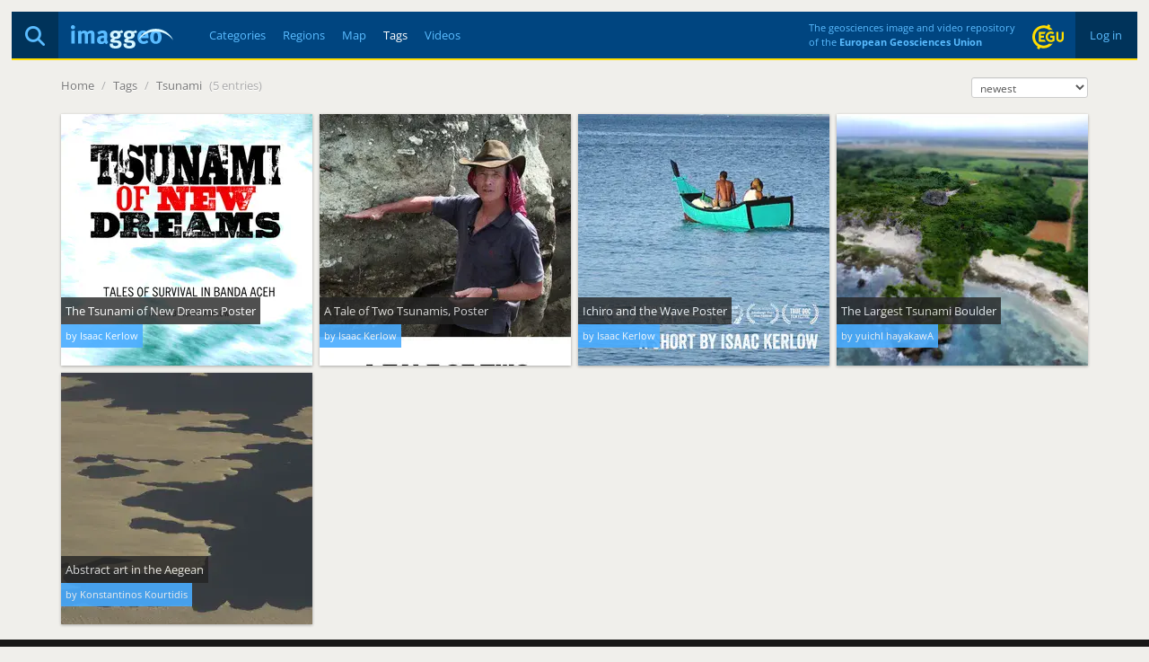

--- FILE ---
content_type: text/html; charset=utf-8
request_url: https://imaggeo.egu.eu/tag/tsunami/
body_size: 2245
content:

<!DOCTYPE html>
<html lang="en">
<head>
  <title>Imaggeo - Tags - Tsunami</title>
  <meta name="viewport" content="width=device-width, initial-scale=1, shrink-to-fit=no">
  <meta charset="utf-8">

  <link rel="preconnect" href="https://pwk.egu.eu">

  <link rel="icon" href="https://imaggeo.egu.eu/static/c377589/images/favicons/default/favicon.svg" sizes="any" type="image/svg+xml">
  <link rel="icon" href="https://imaggeo.egu.eu/static/c377589/images/favicons/default/favicon.ico" sizes="32x32">
  <link rel="apple-touch-icon" href="https://imaggeo.egu.eu/static/c377589/images/favicons/default/favicon_apple.png">
  <link rel="manifest" href="https://imaggeo.egu.eu/static/c377589/images/favicons/default/manifest.webmanifest">

  <link rel="stylesheet" href="https://imaggeo.egu.eu/static/c377589/vendors/bootstrap/css/bootstrap.min.css">
  <link rel="stylesheet" href="https://imaggeo.egu.eu/static/c377589/css/fonts.min.css">

  
  <link rel="stylesheet" href="https://imaggeo.egu.eu/static/c377589/css/core.min.css">



</head>
<body id="top">

  <div id="wrapper">
<header>

  <div id="header">
    <div id="auth" class="hidden-xs">

      <a  href="/login/">&nbsp;Log in&nbsp;</a>

    </div>
    <div id="egu-logo" class="hidden-xs">
      <a href="https://www.egu.eu/" target="_tab" rel="noopener noreferrer"><img src="https://imaggeo.egu.eu/static/c377589/images/egu-logo.svg" alt="EGU Logo" width="35" height="28"></a>
    </div>
    <div id="egu-logo-text" class="visible-lg"> 
      The geosciences image and video repository<br>
      of the <a href="https://www.egu.eu/" target="_tab" rel="noopener noreferrer">European Geosciences Union</a>
    </div>
    <div id="menu" class="btn-navbar visible-xs">
      <a data-toggle="collapse" data-target=".nav-collapse"><i class="fas fa-bars"></i></a>
    </div>
    <div id="search">
      <a href="/search/" title="Search"><i class="fas fa-magnifying-glass"></i></a>
    </div>
    <a id="logo" href="/"><img src="https://imaggeo.egu.eu/static/c377589/images/imaggeo-logo2.svg" alt="Imaggeo Logo" width="114" height="26"></a>
    <nav id="nav" class="hidden-xs hl">
      <ul>
        <li><a  href="/category/" title="Categories">Categories</a></li>
        <li><a  href="/region/" title="Regions">Regions</a></li>
        <li><a  href="/map/" title="Map">Map</a></li>
        <li><a class="active" href="/tag/" title="Tags">Tags</a></li>
        <li><a  href="/videos/" title="Videos">Videos</a></li>
      </ul>
    </nav>
  </div>

  <div class="visible-xs">
    <div id="collapse" class="nav-collapse collapse">
      <ul class="nav pull-right">
        <li ><a href="/about/">About</a></li>
        <li ><a href="/copyright/">Copyright</a></li>
        <li><a href="https://www.egu.eu/imprint/">Imprint</a></li>
        <li><a href="https://www.egu.eu/privacy-policy/">Privacy policy</a></li>
  
        <li ><a href="/login/">Login</a></li>
  
      </ul>
      <ul class="nav">
        <li ><a href="/category/" title="Categories">Categories</a></li>
        <li ><a href="/region/" title="Regions">Regions</a></li>
        <li ><a href="/map/" title="Map">Map</a></li>
        <li ><a href="/tag/" title="Tags">Tags</a></li>
        <li ><a href="/videos/" title="Videos">Videos</a></li>
        <li ><a href="/photo-competition/">Photo contest</a></li>
      </ul>
      <p>
        Follow EGU on:
        <a href="https://www.instagram.com/eurogeosciences/" target="_tab" rel="noopener noreferrer"><i class="fab fa-instagram"></i><span class="hidden-xs">Instagram</span></a>
        <a href="https://www.facebook.com/EuropeanGeosciencesUnion" target="_tab" rel="noopener noreferrer"><i class="fab fa-facebook"></i><span class="hidden-xs">Facebook</span></a>
        <a href="https://geolog.egu.eu/" target="_tab" rel="noopener noreferrer"><i class="fab fa-wordpress"></i><span class="hidden-xs">Blog</span></a>
      </p>
    </div>
  </div>

</header>


    <main id="main">

      <ul id="breadcrumb">


        <li><a href="/">Home</a> <span class="divider">/</span></li>

<li><a href="/tag/">Tags</a> <span class="divider">/</span></li>
<li>
  <a href="/tag/tsunami/">Tsunami</a>
  <span class="divider">(5 entries)</span>
</li>

        <li class="pull-right"><form id="orderbyform" method="GET" action=".">
  <select class="form-control input-xs" id="orderby" name="orderby">

    <option
      selected="selected"
      value="0">newest</option>

    <option
      
      value="1">file size</option>

    <option
      
      value="2">most liked</option>

    <option
      
      value="3">most viewed</option>

    <option
      
      value="4">most commented</option>

    <option
      
      value="5">images only</option>

    <option
      
      value="6">videos only</option>

  </select>
</form>
</li>
      </ul>
      <div id="content">

        
        
<section id="gallery">
  <div id="gallery-flex" class="flex">



  <a href="/view/15953/" title="The Tsunami of New Dreams Poster">

    <figure>
      
      <picture>
        <source media="(max-width: 767px)" srcset="https://imaggeo.egu.eu/media/thumbs/previews/2021/03/23/15953.jpg.140x140_q85_autocrop_crop-smart_upscale.webp 1x, https://imaggeo.egu.eu/media/thumbs/previews/2021/03/23/15953.jpg.280x280_q85_autocrop_crop-smart_upscale.webp 2x">
        <source media="(max-width: 979px)" srcset="https://imaggeo.egu.eu/media/thumbs/previews/2021/03/23/15953.jpg.230x230_q85_autocrop_crop-smart_upscale.webp 1x, https://imaggeo.egu.eu/media/thumbs/previews/2021/03/23/15953.jpg.460x460_q85_autocrop_crop-smart_upscale.webp 2x">
        <source srcset="https://imaggeo.egu.eu/media/thumbs/previews/2021/03/23/15953.jpg.280x280_q85_autocrop_crop-smart_upscale.webp 1x, https://imaggeo.egu.eu/media/thumbs/previews/2021/03/23/15953.jpg.560x560_q85_autocrop_crop-smart_upscale.webp 2x">
        <img src="https://imaggeo.egu.eu/media/thumbs/previews/2021/03/23/15953.jpg.280x280_q85_autocrop_crop-smart_upscale.webp" alt="The Tsunami of New Dreams Poster" style="color:#111A1900;background-color:#111A1933;">
      </picture>
      
      
      <figcaption class="hidden-xs">
        <span>The Tsunami of New Dreams Poster</span>
        <small>by Isaac Kerlow</small>
      </figcaption>
    </figure>

  </a>

  <a href="/view/15949/" title="A Tale of Two Tsunamis, Poster">

    <figure>
      
      <picture>
        <source media="(max-width: 767px)" srcset="https://imaggeo.egu.eu/media/thumbs/previews/2021/03/23/15949.jpg.140x140_q85_autocrop_crop-smart_upscale.webp 1x, https://imaggeo.egu.eu/media/thumbs/previews/2021/03/23/15949.jpg.280x280_q85_autocrop_crop-smart_upscale.webp 2x">
        <source media="(max-width: 979px)" srcset="https://imaggeo.egu.eu/media/thumbs/previews/2021/03/23/15949.jpg.230x230_q85_autocrop_crop-smart_upscale.webp 1x, https://imaggeo.egu.eu/media/thumbs/previews/2021/03/23/15949.jpg.460x460_q85_autocrop_crop-smart_upscale.webp 2x">
        <source srcset="https://imaggeo.egu.eu/media/thumbs/previews/2021/03/23/15949.jpg.280x280_q85_autocrop_crop-smart_upscale.webp 1x, https://imaggeo.egu.eu/media/thumbs/previews/2021/03/23/15949.jpg.560x560_q85_autocrop_crop-smart_upscale.webp 2x">
        <img src="https://imaggeo.egu.eu/media/thumbs/previews/2021/03/23/15949.jpg.280x280_q85_autocrop_crop-smart_upscale.webp" alt="A Tale of Two Tsunamis, Poster" style="color:#3E3C3800;background-color:#3E3C3833;">
      </picture>
      
      
      <figcaption class="hidden-xs">
        <span>A Tale of Two Tsunamis, Poster</span>
        <small>by Isaac Kerlow</small>
      </figcaption>
    </figure>

  </a>

  <a href="/view/15943/" title="Ichiro and the Wave Poster">

    <figure>
      
      <picture>
        <source media="(max-width: 767px)" srcset="https://imaggeo.egu.eu/media/thumbs/previews/2021/03/23/15943.jpg.140x140_q85_autocrop_crop-smart_upscale.webp 1x, https://imaggeo.egu.eu/media/thumbs/previews/2021/03/23/15943.jpg.280x280_q85_autocrop_crop-smart_upscale.webp 2x">
        <source media="(max-width: 979px)" srcset="https://imaggeo.egu.eu/media/thumbs/previews/2021/03/23/15943.jpg.230x230_q85_autocrop_crop-smart_upscale.webp 1x, https://imaggeo.egu.eu/media/thumbs/previews/2021/03/23/15943.jpg.460x460_q85_autocrop_crop-smart_upscale.webp 2x">
        <source srcset="https://imaggeo.egu.eu/media/thumbs/previews/2021/03/23/15943.jpg.280x280_q85_autocrop_crop-smart_upscale.webp 1x, https://imaggeo.egu.eu/media/thumbs/previews/2021/03/23/15943.jpg.560x560_q85_autocrop_crop-smart_upscale.webp 2x">
        <img src="https://imaggeo.egu.eu/media/thumbs/previews/2021/03/23/15943.jpg.280x280_q85_autocrop_crop-smart_upscale.webp" alt="Ichiro and the Wave Poster" style="color:#8BADC900;background-color:#8BADC933;">
      </picture>
      
      
      <figcaption class="hidden-xs">
        <span>Ichiro and the Wave Poster</span>
        <small>by Isaac Kerlow</small>
      </figcaption>
    </figure>

  </a>

  <a href="/view/5316/" title="The Largest Tsunami Boulder">

    <figure>
      
      <picture>
        <source media="(max-width: 767px)" srcset="https://imaggeo.egu.eu/media/thumbs/previews/2017/03/01/5316.jpg.140x140_q85_autocrop_crop-smart_upscale.webp 1x, https://imaggeo.egu.eu/media/thumbs/previews/2017/03/01/5316.jpg.280x280_q85_autocrop_crop-smart_upscale.webp 2x">
        <source media="(max-width: 979px)" srcset="https://imaggeo.egu.eu/media/thumbs/previews/2017/03/01/5316.jpg.230x230_q85_autocrop_crop-smart_upscale.webp 1x, https://imaggeo.egu.eu/media/thumbs/previews/2017/03/01/5316.jpg.460x460_q85_autocrop_crop-smart_upscale.webp 2x">
        <source srcset="https://imaggeo.egu.eu/media/thumbs/previews/2017/03/01/5316.jpg.280x280_q85_autocrop_crop-smart_upscale.webp 1x, https://imaggeo.egu.eu/media/thumbs/previews/2017/03/01/5316.jpg.560x560_q85_autocrop_crop-smart_upscale.webp 2x">
        <img src="https://imaggeo.egu.eu/media/thumbs/previews/2017/03/01/5316.jpg.280x280_q85_autocrop_crop-smart_upscale.webp" alt="The Largest Tsunami Boulder" style="color:#4D615400;background-color:#4D615433;">
      </picture>
      
      
      <figcaption class="hidden-xs">
        <span>The Largest Tsunami Boulder</span>
        <small>by yuichI hayakawA</small>
      </figcaption>
    </figure>

  </a>

  <a href="/view/3231/" title="Abstract art in the Aegean">

    <figure>
      
      <picture>
        <source media="(max-width: 767px)" srcset="https://imaggeo.egu.eu/media/thumbs/previews/2015/03/25/3231.jpg.140x140_q85_autocrop_crop-smart_upscale.webp 1x, https://imaggeo.egu.eu/media/thumbs/previews/2015/03/25/3231.jpg.280x280_q85_autocrop_crop-smart_upscale.webp 2x">
        <source media="(max-width: 979px)" srcset="https://imaggeo.egu.eu/media/thumbs/previews/2015/03/25/3231.jpg.230x230_q85_autocrop_crop-smart_upscale.webp 1x, https://imaggeo.egu.eu/media/thumbs/previews/2015/03/25/3231.jpg.460x460_q85_autocrop_crop-smart_upscale.webp 2x">
        <source srcset="https://imaggeo.egu.eu/media/thumbs/previews/2015/03/25/3231.jpg.280x280_q85_autocrop_crop-smart_upscale.webp 1x, https://imaggeo.egu.eu/media/thumbs/previews/2015/03/25/3231.jpg.560x560_q85_autocrop_crop-smart_upscale.webp 2x">
        <img src="https://imaggeo.egu.eu/media/thumbs/previews/2015/03/25/3231.jpg.280x280_q85_autocrop_crop-smart_upscale.webp" alt="Abstract art in the Aegean" style="color:#393D4200;background-color:#393D4233;">
      </picture>
      
      
      <figcaption class="hidden-xs">
        <span>Abstract art in the Aegean</span>
        <small>by Konstantinos Kourtidis</small>
      </figcaption>
    </figure>

  </a>


</div>
</section>

        
      </div>

    </main>

<footer id="footer" class="hl hidden-xs">
  <ul>
    <li><a href="/about/">About</a></li>
    <li><a href="/copyright/">Copyright</a></li>
    <li><a href="https://www.egu.eu/imprint/">Imprint</a></li>
    <li><a href="https://www.egu.eu/privacy-policy/">Privacy policy</a></li>
    <li><a href="/photo-competition/">Photo competition</a></li>
    <li>|</li>
    <li>Follow EGU on:</li>
    <li><a href="https://www.linkedin.com/company/european-geosciences-union" target="_tab" rel="noopener noreferrer"><i class="fab fa-linkedin"></i><span class="hidden-sm">LinkedIn</span></a></li>
    <li><a href="https://www.instagram.com/eurogeosciences/" target="_tab" rel="noopener noreferrer"><i class="fab fa-instagram"></i><span class="hidden-sm">Instagram</span></a></li>
    <li><a href="https://www.youtube.com/user/EuroGeosciencesUnion" target="_tab" rel="noopener noreferrer"><i class="fab fa-youtube"></i><span class="hidden-sm">YouTube</span></a></li>
    <li><a href="https://www.facebook.com/EuropeanGeosciencesUnion" target="_tab" rel="noopener noreferrer"><i class="fab fa-facebook"></i><span class="hidden-sm">Facebook</span></a></li>
    <li><a href="https://mastodon.social/@EuroGeosciences" target="_tab" rel="noopener noreferrer"><i class="fab fa-mastodon"></i><span class="hidden-sm">Mastodon</span></a></li>
    <li><a href="https://bsky.app/profile/egu.eu" target="_tab" rel="noopener noreferrer"><i class="fab fa-bluesky"></i><span class="hidden-sm">Bluesky</span></a></li>
    <li><a href="https://geolog.egu.eu/" target="_tab" rel="noopener noreferrer"><i class="fab fa-wordpress"></i><span class="hidden-sm">EGU blogs</span></a></li>
  </ul>
</footer>

  </div>


  <script src="https://imaggeo.egu.eu/static/c377589/vendors/jquery/jquery.min.js"></script>
  <script src="https://imaggeo.egu.eu/static/c377589/vendors/bootstrap/js/bootstrap.min.js"></script>
  
  <script src="https://imaggeo.egu.eu/static/c377589/js/core.min.js"></script>



  <noscript><p><img src="https://pwk.egu.eu/p.pwk?idsite=3&rec=1" style="border:0" alt="" /></p></noscript>
</body>
</html>